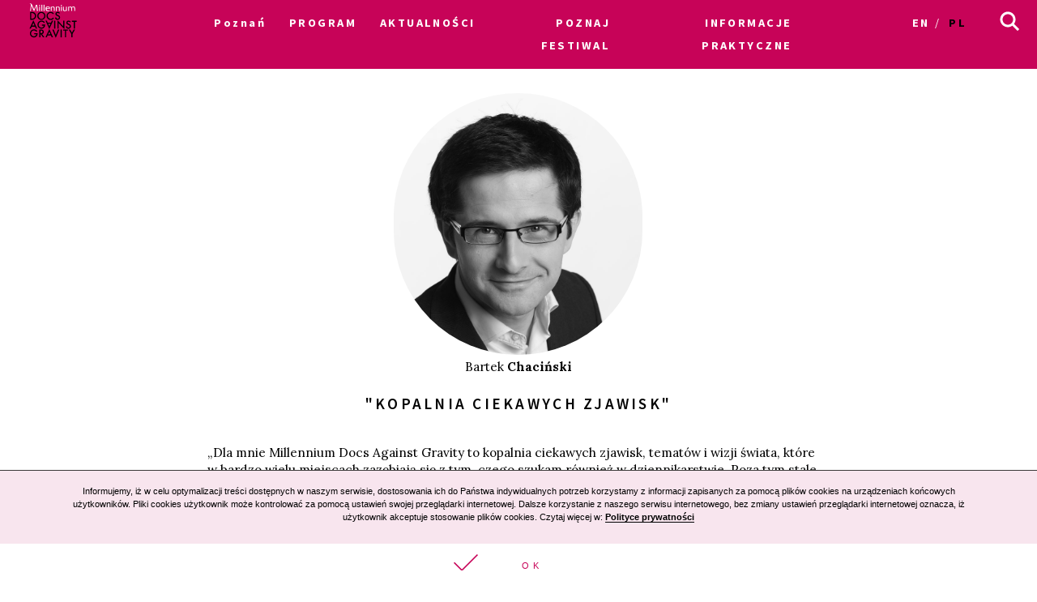

--- FILE ---
content_type: image/svg+xml
request_url: https://archiwum2020.wkinach.mdag.pl/img/instagram%252044px.svg
body_size: 2394
content:
<?xml version="1.0" encoding="utf-8"?>
<!-- Generator: Adobe Illustrator 16.0.0, SVG Export Plug-In . SVG Version: 6.00 Build 0)  -->
<!DOCTYPE svg PUBLIC "-//W3C//DTD SVG 1.1//EN" "http://www.w3.org/Graphics/SVG/1.1/DTD/svg11.dtd">
<svg version="1.1" id="Layer_1" xmlns="http://www.w3.org/2000/svg" xmlns:xlink="http://www.w3.org/1999/xlink" x="0px" y="0px"
	 width="44px" height="44px" viewBox="0 0 44 44" enable-background="new 0 0 44 44" xml:space="preserve">
<g>
	<path fill-rule="evenodd" clip-rule="evenodd" fill="#FFFFFF" d="M3.054,18.448c3.581,0,7.114,0,10.655,0
		c-1.191,4.275-0.235,7.886,3.483,10.391c3.167,2.135,6.589,2.109,9.729-0.054c3.645-2.513,4.592-6.101,3.396-10.334
		c3.539,0,7.072,0,10.678,0c0,0.192,0,0.374,0,0.555c0,4.124,0.004,8.249-0.002,12.373c-0.008,4.812-3.327,8.729-8.056,9.502
		c-0.485,0.078-0.983,0.111-1.475,0.111c-6.301,0.009-12.6,0.009-18.901,0.005c-5.191-0.002-9.446-4.129-9.518-9.312
		c-0.056-4.295-0.014-8.59-0.014-12.885C3.03,18.7,3.044,18.601,3.054,18.448z"/>
	<path fill-rule="evenodd" clip-rule="evenodd" fill="#FFFFFF" d="M3.098,15.27C2.742,11.472,3.26,8.022,6.269,5.38
		c0.134-0.118,0.282-0.224,0.5-0.394c0,2.679,0,5.257,0,7.879c0.711,0,1.381,0,2.104,0c0-0.222,0-0.422,0-0.622
		c0-2.658,0.012-5.318-0.01-7.976C8.861,3.854,8.977,3.636,9.377,3.542c0.491-0.116,0.975-0.26,1.548-0.415c0,3.303,0,6.51,0,9.749
		c0.724,0,1.379,0,2.088,0c0-3.273,0-6.537,0-9.875c0.234,0,0.414,0,0.594,0c5.961,0,11.92-0.004,17.879,0.001
		c5.148,0.004,9.345,4.081,9.501,9.233c0.027,0.983,0.004,1.969,0.004,3c-0.224,0.012-0.406,0.032-0.588,0.032
		c-3.898,0-7.798,0.007-11.696-0.016c-0.286-0.001-0.632-0.138-0.848-0.328c-3.363-2.951-8.321-2.963-11.664,0.007
		c-0.276,0.246-0.546,0.345-0.909,0.344c-3.883-0.011-7.766-0.006-11.647-0.004C3.456,15.27,3.274,15.27,3.098,15.27z
		 M35.757,10.407c0-0.51,0.009-1.022-0.002-1.533c-0.016-0.725-0.411-1.163-1.129-1.182c-1.037-0.027-2.076-0.027-3.113,0.002
		c-0.689,0.019-1.104,0.463-1.113,1.149c-0.016,1.022-0.016,2.045,0,3.067c0.008,0.675,0.38,1.113,1.058,1.143
		c1.069,0.044,2.144,0.046,3.215,0.004c0.712-0.028,1.065-0.454,1.085-1.168C35.77,11.396,35.759,10.901,35.757,10.407z"/>
	<path fill-rule="evenodd" clip-rule="evenodd" fill="#FFFFFF" d="M22.044,16.264c2.894,0.017,5.226,2.356,5.226,5.246
		c0.002,2.925-2.396,5.303-5.316,5.271c-2.878-0.033-5.214-2.403-5.2-5.283C16.769,18.581,19.127,16.246,22.044,16.264z"/>
</g>
</svg>


--- FILE ---
content_type: image/svg+xml
request_url: https://archiwum2020.wkinach.mdag.pl/img/MinisterstwoKultury.svg
body_size: 28856
content:
<svg id="Warstwa_1" data-name="Warstwa 1" xmlns="http://www.w3.org/2000/svg" viewBox="0 0 400 450"><defs><style>.cls-1{fill:#fff;}</style></defs><title>Obszar roboczy 1</title><polygon class="cls-1" points="46.7 210.7 44.89 216.14 46.7 218.53 50.32 216.14 50.92 210.7 48.52 210.1 46.7 210.7"/><path class="cls-1" d="M180.17,408.41c-.21-2.08-3-1.69-3.27-3.77.18-2.77-3.05-3.57-4.07-5.64a43.44,43.44,0,0,1-6.15-4.76c-1.66-2.44-4-3.71-5.69-6.05-.86-1.07-.41-2.71-1.7-3.5-1.66-.57-2.87-2.38-4.36-3.28a4.9,4.9,0,0,1-4.9-2.48,7.28,7.28,0,0,0-1.52-5.49c-.73-4.25-3.52-7.64-4.68-11.7a29.39,29.39,0,0,1-3.51-7.64l-2.85-3.05a23.54,23.54,0,0,1-3.47-6.57c-.84-3.81-4.76-6.32-5.44-10.18-.89-4.49-3.6-8.2-4.33-12.74-.48-4.09-2.77-7.45-3.92-11.28-.83-2.53-.53-5.55-.42-8.31-.48-1.73-1.84-3-1.87-4.94-1.81-2.87-2.19-6.34-3.47-9.47.08-2.49-2.61-3.83-2.94-6.15,0-2.58-2.35-4.18-1.93-7-1-2.2-2.17-4.36-3.06-6.62-1.8-1.63-1.78-4.13-2.19-6.41-.69-2.21-.6-4.73-2-6.63-.58-1.87-.32-4.07-.79-6,0-2-1.08-3.57-1-5.62-.69-1.72-.35-3.47-.71-5.34,0-.71-2.12-6.26-1.79-6.81s-.25-1,0-1.5a33.7,33.7,0,0,1-1.15-4c-.64-.5-.49-1.39-1-2.05-.12-1-.67-1.78-.67-2.81a3,3,0,0,1-.78-2.22c-.4-.49-.16-1.3-.71-1.69-.28-1.14-1.11-2.1-1.39-3.25-.56-.75-.82-1.45-1.44-2.21a21.52,21.52,0,0,1-3.86-2.82c-.28-.92-1.69-.95-1.76-2.06-1.4-1.36-3.36-1.79-4.39-3.66a1.25,1.25,0,0,0-.42-1.17c-.28-.72.53-1,.49-1.62-.45-.72,0-1.46-.12-2.23a5.73,5.73,0,0,0,1.43-2.3c.84-.67.34-1.91,1-2.73,0-.77.27-1.26.29-2a6.48,6.48,0,0,1,1.44-3.57c.36-.32,0-.76-.11-1.12-.42-.5-1.16-.42-1.81-.52a.88.88,0,0,0-.39.93c-.1,1.14-1.68,1.19-1.91,2.13-.94.74-.45,2.06-1.12,2.91-1.3.57-1.18,2.41-2,3.53a6,6,0,0,0-1.16,2.84c-.28.34.06.91-.29,1.19.11,1.05-.64,1.76-1,2.54.11.18-.27.49.08.64-.33.75.13,1.42.43,2.06-.18.87.76,1.44,1,2.12,1.38.71,2.57,2.41,4,3.21a17.2,17.2,0,0,1,3,3c1.23.71,1.28,2,2.28,3,2.07.76,2.39,2.88,3.2,4.62.26,1.17,1,2.16,1,3.4,1,.7.16,1.95,1,2.71,0,.68.5,1,.47,1.7l-.11.62c-.2-.06-.4-.15-.61-.2-1.26-.95-3.13-.39-4.44.05-1.6.55-2.79-.85-4.26-1.06-2.15.53-4.13-.24-6.33,0-.66-.24-1.25-.6-1.93-.78-1.52,1.13-2.65,3.21-4.64,3.57-1.63,1.19-3.82,1.24-5.84,1.63a9.06,9.06,0,0,1-4.19,1c-2.38,1-5.46.12-7.83,1-2,2.52-5,3-8.2,2.78a36.06,36.06,0,0,1-5.94.51c-2,.53-3.5,2.37-5.47,3-1.42.84-.53,2.65-1.78,3.57-2.61,1-2.37,3.92-3.65,5.82-.41,2.79.78,5,.36,7.72a22.5,22.5,0,0,0,1.78,5.61c.27,1.07,1,2.13.5,3.36-.59,1.68.74,3,.51,4.68-.53.48-.11,1.34-.66,1.79a8.47,8.47,0,0,1-.56,2c0,.89-.5,1.6-.41,2.5.36,2.07,1.24,3.91,1.63,6,.57.85,1.13,1.72,1.7,2.55,0,1.93.76,3.56.95,5.44,1.24,1.4-.48,2.61-.95,3.82.23,3.6,3.29,6,4.15,9.36,2.69,3.12,4.19,6.73,5.61,10.39,1.34,4.93,3.83,9.41,6,14,2.41,4.36,5.3,8.53,7.7,12.9,1.13,2.42,3,4.53,3.36,7.26-1.47,2.23,1.92,3,2.07,4.91l-.29,2.08c.06,2,1.8,3.37,2.79,4.84,1.39,2.55,2.29,5.34,4.63,7.41,1,3.53,5.1,5.5,6.68,8.77,2.55,3.85,5.17,7.66,7.62,11.55,1,1.42,2.92,2.49,3.21,4.18,4.52,6.12,10.72,10.25,15,16.54,5.52,7.15,13,12.27,19,19.09,4.48,4.17,9.23,7.87,12.47,12.82,1.18,1.71,2.89,2.81,4,4.49a4.61,4.61,0,0,0,3.1,3.71c1.82,1.61,4.73.5,7,.92,1.21-.42,1.74-1.87,2.13-3,.3-2.44,2.89-3.34,4.58-4.63,2.23-1.49,4.93.81,7.07-.86.23-.71-.19-1.42-.16-2.08s1.1-1.29.5-1.92c-.47-.95-1.79-1.47-1.86-2.71a8.32,8.32,0,0,0,.09-3.41,4,4,0,0,1,3.68-1.93c2.19,1.87,5.37,0,7.84,1.06,1.55-.05,2.47,1.55,4.07,1.08,1-1.19,2.64-.95,3.71-2,1.45-1.09,0-2.61-.31-3.76-.08-1.87-1.26-3.27-1.32-5.15-.21-3.4,4.08-3.44,4.68-6.34,1.22-2-.76-3.81-.2-6.12"/><path class="cls-1" d="M218,181.14c-.4.09-.37.56-.43.9.1.32.46.37.74.44.18-.12.5-.32.38-.6s-.23-.76-.69-.74"/><path class="cls-1" d="M139.84,365.85c1.93,1.87,1.66,4.66,2.85,6.83a15.2,15.2,0,0,1,1.13,3.06l.21.15c-.38,1.42.65,2.4.86,3.64,1.52,5.2,3.57,10.34,3.15,16.16-.95,2.42-1.28,5.7-4.28,6.65-3.23-.11-6.26-1.1-9.41-1.66-1.87-.57-3.15-2.57-5-3.07l-.65.73c.42,3.94,2.31,8.15.57,12.1-1.28,1.7-3.42,1.63-4.84,3.15-1.67.81-3.25-.32-5-.15-2.5-.88-4.84-2.22-7.43-2.93-4.24-2.89-5.63-7.72-7.89-11.82l-1.48-3.92c-1.17-2.53-3.33-4.6-3.1-7.68-.65-1.2-2.49-2.36-1.34-3.88.79-1.16,2.14-2.27,3.57-1.9,2.29,2,2.5,5.12,4.19,7.49,2.28,3.86,2.87,8.41,5.7,12a33.15,33.15,0,0,0,5.42,5.7,5.87,5.87,0,0,0,4.07,0,2.73,2.73,0,0,0,2.35-1.72c.12-4.4-.17-8.35-.35-12.62-.27-1.81-2.76-3.15-1.42-5.2,0-1.55-1.9-3.09-.31-4.49.66-.68,1.49-1.29,2.36-.92,2.49,1.16,2.63,4.07,4.57,5.76,2.27,3.12,5.76,4,8.25,6.78a16.24,16.24,0,0,0,3.92,1.07,2.31,2.31,0,0,0,1.42-1.84c.16-1.07-.57-1.81-1-2.65-1.26-3.47-.69-7.72-2.15-11.11-1.27-3.5-2.1-7.21-4.06-10.42-.33-1.21-1-2.94,0-4.07,1.54-2.55,3.56.18,5.13.81"/><path class="cls-1" d="M116.92,327.85c0,.37.25.71,0,1.06a33.91,33.91,0,0,0,2.07,5c1.77,7.53,6,15.16,3.28,23.43a4.82,4.82,0,0,1-3.65,2.88c-4,0-8.83.94-12.17-1.11a16.46,16.46,0,0,0-5.37-4l-.21.22a12,12,0,0,1-1,8.7c-1.06,3.32-4.62,5.12-7.91,5.42-3.07-.25-5.45-2-8.39-2.59-2.86-1.65-4.66-4.41-7-6.76C76,359,76,357.6,75.42,356.48c.5-2.67-.86-4.76-.74-7.37a2.4,2.4,0,0,1,1.42-1.62c1.05-.46,2,.41,2.82,1,1.31,1.4.59,3.66.91,5.48a15.61,15.61,0,0,0,5.25,8.81c2.74.49,4.69,3.35,7.81,2.45,2.76-.56,3.7-3.6,4.69-5.74.18-5-1.93-9.25-2.51-14.06-.43-1.15-1.4-2.49-.62-3.78A3,3,0,0,1,96,340.34a2.81,2.81,0,0,1,2.08.36c1.29,1.59,1,3.82,1.54,5.68a18.38,18.38,0,0,0,8.65,9.88c3,1,6.76,1.37,9.83.22,1.76-1.71,1.83-4.25,1.91-6.69-.77-5.46-1.55-10.94-3.65-15.84a25.85,25.85,0,0,0-2.6-5.14,1.52,1.52,0,0,1,.84-1.93,2,2,0,0,1,2.29,1"/><path class="cls-1" d="M172.17,25c-.49-.71-1.65-1.4-1.73-2.39A3.75,3.75,0,0,0,166.81,21c-1.31-1.05-2.88-1.61-4.09-2.7-1.86.16-2.79-1.82-4.56-1.92a11,11,0,0,0-5.69-1.27c-.69-.68-1.59-.93-2.12-1.8a2.66,2.66,0,0,1-2.51,0c-1.58-1.73-4-.65-5.89-1.7-2.73.13-4.56-1.89-7.22-2-3-1-6.47-.79-9.58-1.55C119.73,6,113.44,6,107.46,5.25c-3.5-.59-7-.41-10.57-.74-1.76-.66-4-.23-5.66-1-5-.38-9.71-1.4-14.88-1.43a7.1,7.1,0,0,1-2.61.31A5.86,5.86,0,0,1,71.3.32c-1.74-.78-2.48,1.37-4,1.37-.74.08-1.77-.22-2.48.21-2-.84-4.31-.31-6.44-.15-1-.66-2.2,0-3.29-.31-1.83.74-3.91-.84-5.79.25-1.71.21-3.08-.4-4.63-.53-.89.74-1.82-.19-2.74-.22-.66-.1-.84.68-1.27,1-.7.22-1.34.93-2.15.47-1.95.84-3.72-.71-5.67.13-1.2-.2-2.72-1.93-3.71,0-.63.33-1.09-.23-1.62-.38-.56.61-1.3.89-1.65,1.64-1.67.74-2.91,2.61-5.14,2-1,.38-.59,1.4-.89,2.08A2.4,2.4,0,0,1,18,8.22c-.1.37-.65.68-.65,1.18.86,1.3-.78,1.86-1.12,2.92-.56,1.26.56,2,1.12,2.87.15.78,1.17,1.18,1,2.12,1,1,1.24,2.51,1.85,3.78a1.14,1.14,0,0,0,1.43.73c.75-.68,1.84-.48,2.5-1.32a3.32,3.32,0,0,1,2.56.36c2.66-.58,5.63-.33,8.33-.83.95-1.12,2.67-.65,4-.65.48.16.84.56,1.44.52,1.39-.15,2.79-.33,4.14-.61,3.29-.94,7-.69,10.51-.5.92.37,2.29-.19,3.1.5,1.18-.78,2.38.28,3.65-.07,1.06-.9,2.66-.77,3.93-.67a10.45,10.45,0,0,1,5.52.74,2.2,2.2,0,0,1,.91-1.12c1-.4,1.88.34,2.51,1a2.63,2.63,0,0,1,1.95,0c1.86,1.34,4.24.15,6.39.87,3.55.62,7.49.37,11.21.53,4.36.21,8.16,1.79,12.52,2,3.81.86,7.93,1,11.66,2.08,3.58.05,6.66,1.29,10.12,1.64,1,.84,2.45.49,3.62.87.94-.53,1.65.37,2.56.37.83.24,1.47,1,2.28,1.27,1.65-.56,2.36,1.55,4,1.12,1.55,1.24,3.53,1.57,5.15,2.76,1.11-.51,2.05.3,3.19.15.74.15,1.39.86,2.23.59,1.67.89,4,.2,5.27,2,1,.69,1.67-.64,2.69-.51,1.34-.25,1.83-1.8,3-2.4,1.57.65,3-.56,4.67-.28s2.07-1.63,3.26-2.1c.06-1.27,1.76-1.52,2-2.67-.53-.61-.18-1.67-.28-2.38"/><path class="cls-1" d="M24,95.92c-.19-1.58-2.46-1.62-2.82-3.15-1.19-.85-1.38-2.33-2.79-3-.68-.77-1.46-1-2.06-1.65-1.36-.58-2.54-1.57-4-1.77-1.66-.3-1.68-2-2.25-3.3A6.27,6.27,0,0,0,7.8,79.63c-.42-.88-.43-1.91-1-2.7.2-1-.67-1.63-.35-2.6S6,72,7,71.42a5.22,5.22,0,0,1,1.26-3.18c1.12-.91.37-2.65,1-3.76,0-.49.23-.9.21-1.4.85-.86.18-2,.46-3.07.58-.58.19-1.57.79-2.16-.19-1,.86-1.5.52-2.52.87-.82.47-2.32,1.15-3.28,1.34-.57,1.59-1.92,2-3.09A32.87,32.87,0,0,1,16,44.76h0v-.22a19.51,19.51,0,0,1,1.21-2.37,10.34,10.34,0,0,1,2-4.08c.64-.92-1-1.4-.15-2.27-.21-.51-.8-.43-1.12-1s-.15-1-.31-1.51a24.86,24.86,0,0,1,.84-3.07c-.17-.72-1.07-.35-1.56-.61-1.53.31-2.22,1.53-2.68,2.87-.19.62-1.11.87-.77,1.73-.71,1-.76,2.26-1.71,3.18a6.33,6.33,0,0,1-.21,1.07c-.19,1.22-.95,2-1.23,3.22-.05,1-.78,1.69-.79,2.7a19.8,19.8,0,0,0-1.33,3.76c-1.21.88-.73,2.72-1.65,3.85,0,1-1.09,1.2-1,2.22a13,13,0,0,0-1,3.49,3.94,3.94,0,0,0-.52,2c-.28.7-.81,1.26-.61,2.15-.17.74-.91,1.32-.56,2.16-.7.64-.22,1.62-.68,2.37L2,74.92l.18.39A4.4,4.4,0,0,0,3,77.85a2.36,2.36,0,0,0,.41,2.05c.09.87.76,1.52,1,2.32a2.26,2.26,0,0,0,.16,1.09,7,7,0,0,1,1.68,3.1,43.19,43.19,0,0,0,4.54,4.21,21.45,21.45,0,0,1,2.09,2.44c1.51,1.32,3.21,2.65,4.49,3.87.23.74,1.12,1,1.43,1.82.92.65,1.93,1.88,3.17,2.23.77,0,1.06.86,1.93.6a21.44,21.44,0,0,1,3.08-.17,2.23,2.23,0,0,0,1.7-1.56c-.54-2.57-3.39-2.19-4.61-3.93"/><path class="cls-1" d="M289.19,47.65c-.38-1,1-1.58.53-2.61l-2.4-2.66c-.15-.56,0-1-.46-1.37a2.39,2.39,0,0,0-2.13.48c-1.62.56-2.23-1.42-3.35-2.18a16.48,16.48,0,0,1-3.93-.58c-1.21-.46-2,.86-3.23.3l-1.12-.61c-1.14-.28-1.58,1.27-2.44,1.8s-1.74-.38-2.51-.75-1.49-.13-2-.59c-1-.78-1.63.43-2.44.66-1,.58-1.72-.41-2.71-.28-2,.64-4.26.55-6.47.64-.86.47-1.67,1.55-2.81.9-3.14-.25-6,1.05-9.22.9-2,.68-4.54.12-6.32,1.33-3.77.74-8,.19-11.78,1.2-1.35.32-2.81,2-4.21.6l-1.11.65c-1.17.5-1.83-.74-2.69-1.18a16.58,16.58,0,0,1-2.51-.3c-1.5-1.49-3.75-1.12-5.83-1.19-1,.07-1.77.69-2.82.69-.75.55-.84,1.67-1.77,1.92-1.83-.66-3.16.84-4.92.74-.56.3-1,1-1.72.81-1.17-.31-1.91.9-3,.9-1.12,1.08-2.71.39-4.19.59-1.77.49-3.66-1.37-4.89.46-1.18,1.62-3,.65-4.68.81a7,7,0,0,1-4.79.74c-.58.62-2.21.83-1.7,2.07a1.83,1.83,0,0,1-1.17,1.37c-2.38.13-4.43.84-6.84,1.12-1.93-.38-3.3,1.08-4.94,1.61-3.43.46-6.44,2-9.94,2.39l-2.33,1c-2.94,1-6.16,1.3-9,2.59A77,77,0,0,0,128,65.8a5.22,5.22,0,0,1-2.44,1.4c-1.52-.28-2.43,1.31-3.72,1.71-1.18,1.17-2.79,1.2-4.16,1.86-.43.1-1.07.43-.84,1.06-.48.39-.92.92-1.64.79-1.35,1.22-3.59.66-4.52,2.61-.31.68-1.42,1.18-.91,2a1.19,1.19,0,0,1-1.54.59c-1,.83-2.32-.76-3.2.53-.51,1.47-2,2-3.43,2.16a.86.86,0,0,0-.67.25,2.51,2.51,0,0,1-.46-.24c-.87-.24-1.14.87-1.91,1.06a5.29,5.29,0,0,0-2.77,1.12C92.84,85,89.32,86,87.11,89c-.22,1-1.63.77-1.8,1.76A13.18,13.18,0,0,0,83,93a6.27,6.27,0,0,0-2.22,1.87,1.52,1.52,0,0,1-.82,1.45c-.15.73-.92,1.12-1.48,1.54-.41,1.1-1.72,1.67-2.34,2.46a19.69,19.69,0,0,1-2.93,5L73,107.23c0,.28.38.53.34.88-.39.44-.23,1.22-.21,1.78-.27.2-.14.7-.1.92.22.84-.08,1.77.61,2.48.59,1.5,1.23,2.92,1.69,4.44.75.46.41,1.39.57,2.28.43.66,0,1.52.18,2.21-1.22,1.35-1.56,2.9-3.16,4-.36.46-.46,1.09-.87,1.45a13.66,13.66,0,0,0-4.3,3.46c0,.74.72,1.31,1.33,1.74.52-.19,1.43.2,1.84-.32a23,23,0,0,1,2.88-2.2c.75-.88,2.1-.64,2.87-1.51.36-.59,1.46,0,1.74-.87,1.54-.69,2.32-1.8,3.53-2.85-.28-1,.45-1.66,1-2.24a2.65,2.65,0,0,1,.29-1.41c.22-.54-.4-.68-.6-1,.82-.86-.56-1.23-.44-2.08-.37-.4-.16-1.1-.76-1.43.07-1-1-1.52-.78-2.55-.63-.35-.35-1.09-.64-1.48a1.77,1.77,0,0,1,.28-1.38c-.57-.94.18-1.83.38-2.69-.14-2.3,1.71-3.81,1.86-5.92l1.65-2.32c1.1-1.45,3.42-1.31,4.46-3.13,1.13-.19,1.28-1.54,2.34-2,.14-.19.32-.38.48-.56.32.53.72,1.29,1.43,1.31,1.45,1.89,4.06,1.2,5.27,3.5a4.5,4.5,0,0,1,3.28,2.76c.68,1.58,2.55,1.71,3.78,2.6.6.35.63,1.06,1.27,1.27,1.52.6,1,2.33,2.23,3.19-.34,1.09,1.21,1.46.91,2.45a7.27,7.27,0,0,0,5.14,2c.53,0,1-.31,1.48.22.65,1.83,3.16,1.18,3.41,3.3a3.76,3.76,0,0,0,3,1.39c2.64-.78,4.44,1.58,7.16.74,1.36.15,2.58.86,4,.58a8.91,8.91,0,0,0,3.65.84c1.87,1.55,3.47-.65,5.37-.58,1.58.78,2.91-.44,4.31-.84,1.73-.35,2.66,1.39,4.39.84.35-.23.93.12,1.19-.31,0-.43-.53-.63-.69-1s.1-.78.31-1.12c2.66-1.14,5.92-.86,8.34-2.61,2.56-2.28,6.56-1.24,9.3-3.19,2.72.1,4.82-1.2,7.22-2,1.78-1.31,4.14-1.36,6.16-2.23,2.94-.4,5.33-2.23,8.47-2.17,2.44-1.45,5.32-1.93,8-2.82,1.68-.53,3.75-.07,5.37-.74,3.6-1.44,8.3-.15,11.62-2.23,2-1.06,4.56-.68,6.76-1.18,2.1,0,3.68-1.18,5.73-1.27,2.2.65,4.24-.46,6.11-1.33,1.88-.12,3.27-1.56,5.27-1.49l1.85-2.12c.15-1.55,1.34-2.69,2.08-4,.31-1.24,1-2.73,2.44-2.91.53-.28,1.09.25,1.59-.15a9.69,9.69,0,0,1,3.87-2.36c1.58-.71,2.17-2.43,3.84-2.92,1.92.13,2.81-2.2,4.61-2.28s3.17-1.24,4.94-.69c.77.44,1.11-.37,1.55-.8a2.38,2.38,0,0,1,2.16-.69A6,6,0,0,0,271,74.42c.12-.89,1.73-1.55.81-2.54-.1-.43-.2-1.06.2-1.39-.18-1.21,1-1.95.48-3.19.18-.81,1-.9,1.55-1.37,1.32-.77,2.35,1.24,3.55.1.57-1.12-.76-1.4-1.32-2.23-1.19-.81.43-1.65-.53-2.54.71-1.55,2.48-1.52,3.5-2.76,2-1,4.65-.84,6.79-.74a.92.92,0,0,0,.74-1A10.73,10.73,0,0,0,288,53.07c-.38-1.49,1.08-2.25,2-3l.21-1.26Z"/><path class="cls-1" d="M34,141.59c.44.48.12,1.06,0,1.55a.76.76,0,0,1,0,.81c-.56.29-1.35.05-1.79.58-.76.63-.85,2.17-2.13,2.35-.79.4-.57,1.25-1,1.79a6.24,6.24,0,0,0-1.12,3.76c-1.07,1.43-.23,3.47-.6,5.21.14.88.62,1.8.18,2.71.65.61,1.34,1.06,1.33,2.07.4.59,1.1.78,1.52,1.3L32,164c1,1.2,2.87,1.11,4.31,1,1.2-.44,2.16-1.27,3.47-1.55.68-.27.56-1.51,1.67-1.1,1-.12,1.62-.94,2.66-1a10.61,10.61,0,0,0,3-1.85c.5-.52,1.36-.87,1.8-1.54.65-.81,1-2.06,2.19-2.37a.79.79,0,0,1,.85-.29c.35.66,1.56-.46,1.34.75.36.32.83.48.75,1-.43.57-.43,1.35-.94,1.91-.54,2.17.34,4,1,5.84.89.92,1.16,2.48,2.51,3a7,7,0,0,1,3,1.34c1.1.2,1.8,1.41,2.79,1.81.71-.08,1.14.58,1.88.51,1.43.67,3,0,4.32-.41,3.18-1.35,6-3.37,7.61-6.48a3.36,3.36,0,0,1,1.84-1,2.27,2.27,0,0,1,2,1.21c.51.95-.28,1.9-.07,2.9-.46.53-.39,1.33-1,1.73-.11,1.26-1.73,1.22-2.08,2.25-.19,0-.3.23-.47.37-.2.94-1.3,1.13-1.91,1.8-1.07.24-1.63,1.34-2.82,1.29-.61.76-1.82.71-2.77,1-2.28.31-4.83,1.07-7,0-1.42.36-2.24-.65-3.43-.85-1.1-.72-2.73-.68-3.22-1.92a39,39,0,0,0-3.36-3,1.69,1.69,0,0,1-.37-1c-1-1.1-1.12-2.76-2.5-3.54-1.13-.28-1.85.44-2.82.58-1.26.46-2,1.51-3.37,1.73-1,1.21-2.82.66-3.95,1.7-1.75.34-3.62.34-5.45.53a4.91,4.91,0,0,1-4-.74c-.19-.57-.94-.56-1.33-1-2-1.07-3.09-3-4.16-4.78,0-.81-.67-1.35-.75-2.12a10.77,10.77,0,0,1-.91-5.3,3.76,3.76,0,0,1,.38-3.61c-.06-.56.54-.85.64-1.34-.17-1.28.54-2.33.68-3.54.71-.78,1.8-1.7,2-2.9,1.08-1.12,2-2.84,3.8-2.62.55-.45.9-1.41,1.83-1.27a3.34,3.34,0,0,1,2.43.57"/><path class="cls-1" d="M219.09,177.33c-.28-.78.56-1.67-.31-2.29a22.45,22.45,0,0,0-.65-4.68c1.57-2.23-2-3.29-1.12-5.58-.81-1.14-.74-2.66-2.11-3.57-.58-2.35-3.44-2.28-4.21-4.46a40.45,40.45,0,0,0-5.09-2.23c-1.57.28-2.88-1.14-4.51-.53-.23.68-1.34,1-1.19,1.65,1.34,1,3.19.68,4.53,1.77a5.22,5.22,0,0,1,4.09,1.57c1.24.56,1.82,2,3.29,2.23,2.13.38,2.1,2.71,2.72,4.23-.16,1.07-1.3.64-1.86,1.27-.43.94,1.06,1.45,1.5,2.07,1.08,1.33,2.35,2.79,2,4.55.81,1.11.12,2.33-.48,3.35-1.14,0-.39,1.28-1.24,1.54-1.63-.46-2.54-2.13-3.5-3.4-.61-.91-.12-1.77.07-2.69-.37-.5-.75-1.21-1.39-1.41-2.05-.36-2.46-2.69-4-3.65-.75-1-2.3-1.63-2.23-3-.16-.67-.91-.59-1.27-1.12a4.66,4.66,0,0,1-4.16-.89c-1.14-2.94-4.53-1.7-6.38-3.5-1.75.31-2.92-1.17-4.77-.74a8.69,8.69,0,0,0-2.23-.9c-1.87.78-3.42-.46-5.27-.37-.6-.22-1.22-.78-1.86-.37-1.28-.53-2.85-.2-4.1-.28a3.3,3.3,0,0,1-2.48.43c-.83-.56-2-.35-2.81-1a23.64,23.64,0,0,0-4-.43c-1.47,1-3.06-.25-4.71.36l-1.17-1a8.72,8.72,0,0,1-3-.81c-.74-.33-1.3-1.17-2.1-1.36a4,4,0,0,1-3.63-.43c-1,.25-1.27-1-2.18-.9-1.39.31-2.78,0-4.23.23l-.59.36c-.78,1.3-.1,2.89,0,4.24.53,1.13,1.8,1.64,2.69,2.45a2,2,0,0,1,1,1.27c.07,1.34-1.39,1.59-2.29,2-1.42.49-2.07-1.36-3.5-1.11-1-1.06-2.63-.07-3.78-.81-.78.83-1.77.22-2.76.28-1.49.78-3.19,1-4.56,2.16-1,.1-1.67,1-2.71.65-2.31-.08-1.75,3.35-4.2,2.76-2.51,1-3.5,3.85-4.09,6.26-.71,1.3-2.13,2.33-2.51,3.78.63,2.05-1.49,3.07-2.69,4.31.13.81-.63,1.58.09,2.23-.16.94.68,2-.46,2.54-.44.1-1.09.22-1.4-.21s-.61-.71-.46-1.28c1.24-1.23-.5-2.54.09-3.86-.34-1.06.5-1.84.75-2.76-.25-.41-.07-1.4-.91-1.18-1.2.92-1,2.54-1.27,3.94-.86,1.45-.15,3.55-.89,5,.59,1.12,0,2.74.89,3.73.44,1-.83,1.85,0,2.84-.94,1.49,1.39,2.27.74,3.85a14.62,14.62,0,0,1,.37,4.34c1.33,1,.31,2.78,1.24,4,.44.55-.15,1.14-.07,1.63l1.7,1.56c-.12,2.82,3.17,4.21,2.71,7.15-.28.41-.07.91,0,1.34,1.32.87,1.6,2.39,2.08,3.56-.41.93.46,1.52.21,2.45,1.64,1.91,1.92,4.37,3,6.47,1.08,1.39,1.49,3.07,2.53,4.46a33.32,33.32,0,0,0,8.62,10.26c1.95,1.27,3.75,2.89,5.83,3.88A24.13,24.13,0,0,0,149.48,250c2.89.06,5.58,1,8.31,1.58a35,35,0,0,0,4.47,3.41,5.16,5.16,0,0,0,2.6-.37c.24-.34.06-.69,0-1.06.64-1.23,2.29-.67,3.43-1,.78.74,1.59-.18,2.46-.08,1.52,1.1,3.19-.13,4.77-.23a2.51,2.51,0,0,1,2.45-.58l2.66-1c.71-.41,1.7-.1,2.23-.91a10.58,10.58,0,0,0,5-2.23c2.92-2.64,6.6-3.47,9.74-5.58,2.74-2.48,5.42-5.12,8.27-7.43,1.21-.87,2.48-2.08,2.66-3.57.78-1,0-2.69,1.06-3.56,1.85-1.36,1.82-3.51,2.59-5.29.41-1.29-.68-2-.89-3,.81-.81-.06-2,.74-2.81-.21-.62-1.05-.79-.74-1.65s1.14-.53,1.49-1.11c.24-3.13,2.59-5.36,3.4-8.25.1-.83-.55-1.77.31-2.45-.21-1.35,1.37-2.44.38-3.65,0-.81,1-1,1.11-1.8-.37-.87.49-2.19-.58-2.87a2.21,2.21,0,0,1,.74-2.33,1.33,1.33,0,0,1,.22-1.49c-.48-1.22,1.27-2.33-.1-3.35.74-1.8-1.85-1.58-2.36-2.89.13-1.57-.58-2.94-.73-4.46.2-.74,1-.74,1.47-1.32,1.24-.35.78,1.57,2.08,1.32.56-.51-.43-.74-.31-1.27a1.56,1.56,0,0,1,.69-1.42"/><path class="cls-1" d="M113,149.33a9.88,9.88,0,0,1,3,.14,17.68,17.68,0,0,1,2.79-.09c1.2-.09,1.88.66,3,.64,1,.55,2.43.06,3.39.7.77-.18,1.16.52,1.88.49a2,2,0,0,0,1.92.17,1.92,1.92,0,0,1,1.85.47c1.21,0,2-1,3.24-.72.92.09,1.73.36,2.63.51.87-.28.57-1,.73-1.73-.3-.62-.57-1.35-1.33-1.52-.79.09-1.2-.61-2-.46-1.55-.65-2.93-1.63-4.61-1.93-2.51-.1-5.16-.2-7.34-1.25-.43-.12-.92,0-1.28-.29a23.44,23.44,0,0,0-5.83-.78,4.66,4.66,0,0,1-2.24.25c-1.15-.53-2.36.18-3.59.07a5.6,5.6,0,0,0-2.27,0c-.6-.21-1,.43-1.51,0-1.46-.1-3.1.22-3.83,1.63a12.5,12.5,0,0,1-.72,2.65c.48.5.5,1.37,1.14,1.83,1.41.74,2.93-.09,4.17-.49,2-.53,4.6-1,6.75-.32"/><path class="cls-1" d="M375.27,205.32a3.92,3.92,0,0,0-4.61-1.5c-1.09.63-2.39,1.68-1.86,3.27a2.36,2.36,0,0,0,2.82,1.2c.56-.77,1.58-.31,2.16-1,.28-.89,1.62-1,1.49-2"/><path class="cls-1" d="M326.4,216.47c.46,1.11.41,2.94,2.08,3,.64.65,1.24,0,2,.31.47-.44,1.24-.13,1.65-.74,0-.32.3-.66,0-.91.18-1.7-.77-3.07-.84-4.77-1.05-1.67.86-3,.53-4.84-.71-1.29-2.3-1.47-3.72-1.54a3,3,0,0,0-2.08,2.23c.12,2.2-.31,5.06.37,7.22"/><path class="cls-1" d="M381.45,221.52a7.29,7.29,0,0,1,7.65-3.19l.67.43a2.26,2.26,0,0,1,.75,2.23c-.15,2-2.23,3-3.82,3.57-1.85.53-3.93,1.21-5.94.84-1-1.25.25-2.67.69-3.88m15.76,31c-.53-1,.06-1.95-.22-3.06-.92-1.3-.83-3.14-2.31-4.09-.84-.91-1.4-2.3-2.83-2.36-2-1.67-4.83-1.11-6.47-3.51-1.47-2.23-3.5-4-3.93-6.62-.13-1-1-2.08-.38-3,1.42-.69,3.14-.53,4.68-.9,1.83-1.05,4.06-1.15,5.73-2.55a8.49,8.49,0,0,0,3.5-3.18c.31-1.64,1.3-3.57.28-5.21a8.37,8.37,0,0,0-7.72-3.78,16.39,16.39,0,0,0-7.28,2.66,17.62,17.62,0,0,0-4.56,4.84c-.18.8-.71,1.58-.59,2.39-.55,1-.12,2.35-.68,3.34a27.27,27.27,0,0,0,2,9.51c2,3,4.19,6.42,7.53,8.19a3.26,3.26,0,0,0,1.33,1.42c.81,1.77,2.95,1.59,4.25,2.82.86,1.79,2.13,3.41,2.45,5.42a5.57,5.57,0,0,1-3.34,3.57,2.53,2.53,0,0,0-.69,1.37c.28.64.95.64,1.48.86,3.17,0,5.65-2.79,6.86-5.42.39-.84,1.05-1.58.89-2.67"/><path class="cls-1" d="M364.4,219.88a43,43,0,0,1-.66,10.14c-.15,2.16-.28,4-.59,6.16,0,1.7-.08,3.47.59,4.84.81.74,1.65.08,2.68.28a16.86,16.86,0,0,0,3.12-2.23,9.82,9.82,0,0,1-1-4c.56-4.49.93-9.17,1.39-13.6a4.91,4.91,0,0,0,.48-1.8,5.89,5.89,0,0,0-3.95-1.7,4.93,4.93,0,0,0-2.1,1.92"/><path class="cls-1" d="M352.22,228c-.78-1.7-2.33-3.1-2.76-4.92,1.82-2.28,5.3.08,7.22-1.93.28-.3,1,0,1-.6-1.58-3-5.63-2.06-8.09-1.32-2.08,1-4.64,1.39-5.94,3.62a7.94,7.94,0,0,0,1.7,4.93c1.89,4,4.67,7.57,6.32,11.65,1.06,3.29,3,6.82,1.7,10.42-.74.76-1.2,1.85-2.23,2.31-.34.13-1,.32-1.27-.08a.69.69,0,0,0-1,.08c-.25,1.13-2.29,1.65-1.33,2.89.81,1.46,2.49,1,3.78,1a16.49,16.49,0,0,0,6.49-5.09c2-2.42,1.6-6,.89-8.84-1.19-5.14-4.28-9.48-6.54-14.12"/><path class="cls-1" d="M292.94,256.1c-.62-6.31-1-12.73-4.41-17.91a1.59,1.59,0,0,0-1.6-1.12c-1.12.1-2.71-.67-3.5.66-1.44,2.51-3.48,4.74-4.19,7.53-.93,1.31-.87,3-1.77,4.3-.3.26-.56-.09-.74-.3-.32-5.18-.83-10.39-1.27-15.69.12-1.2-.4-2.84.74-3.43-.43-.19-.34-.71-.68-1-1.52-1.37-4.08-.77-5.33.75.21,9.11,1.45,18.18,2.36,27.21.18,5.14,1.7,9.83,1.86,14.87.15.71.8,1,1.36,1.34,1.4.52,2.26-.75,3.35-1.24.33-.93,1.52-1.31,1.39-2.4-1.52-2.51-.81-5.78-.9-8.7.62-5.8,2.45-11,4.18-16.37.19-.33.28-1,.81-1,1.24.75,1.24,2.43,1.7,3.72.35,3.17,1.21,6.21,1.21,9.46.71,3.44.41,7.32,1.12,10.79.37,1.3-.28,3,1.11,3.93,1.75.49,2.79-1.06,4.16-1.7.18-.66,1.14-.81,1-1.49-1.88-3.57-1.24-8.19-2-12.22"/><path class="cls-1" d="M333.47,271c-.91-6.28-.68-12.85-1.06-19.34a20.16,20.16,0,0,0-.43-4.83c0-4.27-.49-8.7-.74-13.08l-.43-.59c-1.24-.56-3-1.55-4.26-.3a4,4,0,0,0-1.32,2.6c1.11,1.8.56,4,1,6.1.37,6.91.81,14,1.06,21,.15,4.28,1.2,8.37.81,12.7.18.63.15,1.4.89,1.72a4,4,0,0,0,3.4-1.65c2.48-.28.6-2.91,1.06-4.31"/><path class="cls-1" d="M313.91,259.23a25.16,25.16,0,0,1-7.58,4.31c-1.24.22-2.83.66-3.79-.38-.74-.76-1.86-1.6-1.43-2.81,2.49-3.19,6-4.83,9.46-6.16,1.67-.34,2.6,1.26,3.41,2.35-.56.92.49,1.83-.07,2.69m7.23-5c-.38-1-1.5-.94-2.11-1.65a40.23,40.23,0,0,0-4.46-12,13.51,13.51,0,0,0-11.81-6.92c-.87-.28-1.83.32-2.61-.21-1,.66-2.79,1.61-2.38,3.13a3.94,3.94,0,0,0,1.42,1.39,1.91,1.91,0,0,0,1.77-.28,9,9,0,0,1,5.3,1.77c3.39,2.61,4.89,6.54,6.38,10.2.07.5.81,1,.23,1.49a12.65,12.65,0,0,0-5.43.83c-4.37,1.9-8.89,4.56-11.6,8.93-.89,2.05.76,3.47,2,4.74a12.69,12.69,0,0,0,9.76,1,29.12,29.12,0,0,0,14.5-11.15c-.31-.51-.84-.69-1-1.24"/><path class="cls-1" d="M266.53,275.72a3.39,3.39,0,0,1-3.29.31c-3.75-1.27-6.29-5-7.55-8.55A15.71,15.71,0,0,1,259.41,252c1.42-1.17,3.09.81,4.46-.61.28-1,1.45-.72,1.92-1.5a6.18,6.18,0,0,0-3-2.23c-4.56-1.09-7.59,3.17-9.76,6.32-3.77,5.12-3.9,13.68-.8,19.13,2.38,4.06,6.53,7.56,11.53,7.22a10,10,0,0,0,3.93-1.34c.71-1.57,2.63-1.88,3.27-3.5l-1.72-1.92c-1.52-.41-1.5,1.57-2.67,2.2"/><path class="cls-1" d="M228.54,296.42c-7.88-5.49-15.77-10.77-23.15-17.36l-.15-.36c2.13-1.64,4.24-3.64,6.41-5.34,2.67-1.57,4.9-4.27,8-4.77,1.12-1,3-1.82,3.14-3.5a3.31,3.31,0,0,0-3.5-1.24,12.19,12.19,0,0,0-2.39,1.77,89.22,89.22,0,0,0-9.37,6.78c-1.17.68-1.6,2.27-3.06,2.3-.59-.53-.46-1.46-.81-2.18.17-2-.8-3.8-.89-5.85a26.16,26.16,0,0,1-1.17-4.92c0-1.59-.26-3.25-.17-5l-.36-.53c-1-.15-2-.89-3-.21a2.75,2.75,0,0,0-1.8,2.08c.43,1.6.25,3.22.53,4.9a115,115,0,0,0,3,14.34c.07,1.22-1.45,1.95-1.12,3.35.25,1.59,2.61,1.83,2.61,3.57,1,5.45,2.69,10.57,3.72,16,.71,1.58-.47,4.55,2.08,5,.74-.56,2.29,0,2.38-1.33a5.12,5.12,0,0,0,1.91-3.41c-.92-.74-.94-1.86-1.11-2.92-1.58-2.71-1.73-6.06-2.82-9l.22-.31a1.78,1.78,0,0,1,.69.05c5.48,4.19,11.43,8,16.51,13,1.89.83,3.16-1,4.3-2.08a4.92,4.92,0,0,0,.81-2,3.08,3.08,0,0,0-1.39-.87"/><path class="cls-1" d="M238,276.25c-2.33,2-4.46,4.84-7.71,4.09a7.22,7.22,0,0,1-4.31-5.63c-.28-3.3,2.69-5.83,5.05-8,.81-.07,1.67.46,2.45-.15.86-1.27,2.41-.86,3.4-1.8,2.43,0,4.26,2.11,5.09,4.09.09,3.06-2.1,5.21-4,7.44m-2-15.84c-1.15-.09-1.93.74-3,.74-1.59,1.24-3.47,1.68-4.84,3.35-2.51,2.73-5.58,5.19-6.85,8.49a7.43,7.43,0,0,0,.53,6.71,8.5,8.5,0,0,0,7.92,4.88c2.49.32,4.31-.95,6.21-2.07a45,45,0,0,0,11.15-12.8c-.21-1.67-.33-3.57-1.57-4.89-2.26-3.26-5.86-4.18-9.58-4.41"/><path class="cls-1" d="M192.69,304.51c-.56,2.08-3.22,1.27-5,1.58-2,.55-4.06-.13-6,0-4.16-.71-8.9-3.15-10.2-7.59-.12-3,3.16-4,5.2-5.14,2.14-.44,4.9-2.46,6.7,0l1,.46a2.49,2.49,0,0,0,2.45.74c1.33-.21,2.19-1.76,3.66-1.36a54.32,54.32,0,0,1,2,7.44c0,1.33.88,2.66.23,3.87m2.66-14c0-.33.25-.38.38-.68a2.86,2.86,0,0,0-.76-.59c-1.35-2.69-2.2-5.58-4.46-7.9-3.47-4.12-7.86-7.38-13-8.24-3.84-.56-7.6.27-10.11,3-1.17,2-3.34,4.46-1.64,6.84,2.43,1.9,2.86-2,4.46-2.88-.08-.46-.18-1.08.38-1.36a8.59,8.59,0,0,1,5.3-.88c5.39,1.06,10.22,5.55,12.77,10.48-.1.19-.28.44-.5.44a26.79,26.79,0,0,0-8.8,0c-4.13.71-7.59,3-10.91,5.58-1.46,2-2.78,4.06-2.32,6.85,1.24,3.56,4.68,6.34,8,7.73,6.38,2.3,14.27.94,21,.91l.89-.68c.75-1.43,3.75-2.61,2.08-4.52a64.21,64.21,0,0,0-2.82-14.14"/><path class="cls-1" d="M163.09,313.28c-2.88.62-6,.34-8.77.84-3.69.5-7.22,1.77-11,1.49-.4-.15-1-.56-1-1.06a77.92,77.92,0,0,1,6-10c3-4.33,6-8.71,8.84-13.17,1-1.52,2.34-3,2-4.95l-.16-.48c-1.42-.84-3-1.55-4.68-.79-2,0-3.68.79-5.58,1-4.24.94-7.89,3.25-12.2,4-1.34.41-.78,2.21-1.34,3.13.43.5.25,1.27.84,1.71a1.81,1.81,0,0,0,1.77.67c3.43-2.81,7.68-3.68,11.68-5.13,1.27-.17,2.82-1,3.93-.17.26.35-.09.66-.27.91-4.65,7.07-9.68,14-14.14,21.14a20.4,20.4,0,0,0-2.23,3.25c-.52,1.11.32,2.05.65,3,1.65,1.52,3.91,1.77,6.17,1.49,4.09-.71,8.43-1.24,12.59-2,2.13.21,4.74-.5,6.69.61.86.53,1.55-.28,2.23-.68.61-1.14,2.1-1.34,2.38-2.66.81-1.27-.74-1.77-1.06-2.76-1.17-1.55-2.28.28-3.4.65"/><path class="cls-1" d="M343.17,274.6a1.72,1.72,0,0,0,.43-1.42c-.06-.37-.53-.55-.81-.74-1.52.44-2.56-1.39-3.93-.22-2.26,1.06-1,3.29-1.42,5.2.25,1.12-.07,2.58,1.27,3.19.93,1.25,2.28.79,3.57,1.19a2.47,2.47,0,0,0,1.7-2c-.84-1.52-1.55-3.44-.81-5.22"/><path class="cls-1" d="M356.84,291.25c1.77-1.74,3.25-3.82,5.66-4.31a10.7,10.7,0,0,1,5-1.05,5.37,5.37,0,0,1,3.11,2.32c0,.58.61,1.21.08,1.77-3.68,2.69-8.6,4.36-13.23,2.76-.4-.4-1.09-.91-.61-1.49m17.72,23.95c-.93-.22-1.3.59-1.85,1.06a1.37,1.37,0,0,1-1.22-.09c-2,1.85-4.92,1.57-7.58,1.57a13.67,13.67,0,0,1-8.56-7.07c-.41-1.57-1.22-3-1.12-4.77.13-2.2-.5-4.58-.21-6.69.34-.65-.1-1.62.67-2.08a39.22,39.22,0,0,1,5.49.28c4.16-.49,8.22-1.09,11.54-3.47,2.07-1.6,5.39-3.35,4.76-6.41-.43-1.4-1.92-2.51-3-3.56-4.7-2.94-11.46-1.64-15.83,1.1a14.82,14.82,0,0,0-7.44,8.56c-2,3.57-2.13,7.63-2.16,12l.21.53c.19,3.71,1,7.3,3.82,10,4.24,5.17,10.85,6.35,17.11,4.92.48-.06.79-.59,1.39-.38a21.31,21.31,0,0,0,4-2.31,6.62,6.62,0,0,1,.66-1.65c.33-.65-.23-1.11-.66-1.55"/><path class="cls-1" d="M327.92,298.16c-.22-.5-.18-1.12-.58-1.55-.28-1.92-1.87-3.41-2-5.27a3.69,3.69,0,0,0-4.18-1c-.77.89-1.8,1.77-1.76,3.07s1.43,2.08,2.14,3.12a44.23,44.23,0,0,1,4.24,18.88,24.36,24.36,0,0,1-.9,6.47c-.22.25-.68.15-1,.07-3.5-2.13-7.58-4.53-9.73-8.39-1.17-1.77-1.3-4-1.7-6.11-.53-1.44-.07-3.29-1.06-4.53-1.35-.31-3.53-.8-4.62.43a3.52,3.52,0,0,0-.8,2.23c.57,2.3.62,4.74,1.4,6.94a3.92,3.92,0,0,0,.62,1.87,22.56,22.56,0,0,1-2,11.52c-.9.68-1.12,2.23-2.44,2.15-2.39-.84-4.29-3-5.68-5.12-3-5.7-5.95-11.43-6.16-18.32-.76-1.3-2.67-.92-4.09-.89a2.78,2.78,0,0,0-1.49,2.38c.49,2.71.77,5.52,1.49,8.12,1.7,4.61,3.53,9.21,6.47,13.3,2.48,3.12,5.86,5.2,9.94,4.71a11.29,11.29,0,0,0,2.55-1.44c1.91-2.46,4.65-4.76,5.21-7.86.33-.59.05-1.39.68-1.85a1.37,1.37,0,0,1,.58,0,28.69,28.69,0,0,0,4.38,3.4c1.88.66,3.53,1.9,5.51,2.25,3.14.79,4.74-2.2,6.39-4.1,1.72-3.68,1.67-7.84,1.49-12a39.23,39.23,0,0,0-2.89-12.52"/><path class="cls-1" d="M340.1,296.61a17.93,17.93,0,0,1-.05-4.68,1.66,1.66,0,0,0-1.65-1,4.45,4.45,0,0,0-3.63.49,2.91,2.91,0,0,0-.9,3.07c.83,2.33.81,5,1.18,7.5-.28,1.7.52,3.14.46,4.84.23,3.27,1.34,6.26,1.34,9.51a5.81,5.81,0,0,0,.89,1.64,5.42,5.42,0,0,0,2.31.1c.86-1.28,2.31-1.65,3.17-2.91.28-.81-.46-1.4-.73-2.08a82.76,82.76,0,0,1-2.39-16.52"/><path class="cls-1" d="M279.21,336.47c-1.49,1.1-3.29,1.42-4.92,2.22a48.5,48.5,0,0,1-8.31,1.64,6.82,6.82,0,0,1-5.83-3.71c-.56-1.21.68-1.87,1.11-2.76a18.47,18.47,0,0,1,13.11-4.46c1.14.36,2.45.36,3.41,1.2.47.81.41,1.87,1.33,2.4.5.11,1.12,0,1.49.36a22.3,22.3,0,0,1-1.39,3.11m3.62-4.38c.1-.5.66-.5.91-.89-.07-.88,1-1.31.74-2.18-1.27-.9-1.06-2.56-2.3-3.57-2.21-6.74-6.63-13.94-13.47-17.37-3-1.16-6.58-2.2-9.89-.91a9.92,9.92,0,0,0-4.68,6.61,3.87,3.87,0,0,0,3.19,1.12l1.33-.66a6.19,6.19,0,0,0,1.11-2.6c.35-1,1.44-1,2.23-.84,7,1.37,11.32,8.64,14.24,14.44l.15.69a.85.85,0,0,1-.63.43,25.81,25.81,0,0,0-10.41,1.12,31.41,31.41,0,0,0-5.94,2.91c-2,1.76-4.66,3.25-5.34,5.86a7.42,7.42,0,0,0,4.38,6.26c5.63,2.51,12.7,1.11,18.15-.84,1.37-.63,2.76-1.12,4.1-1.87,1.8-.08,3.28-1.53,4.31-2.87a14.9,14.9,0,0,1,.21-2.45c-.41-1.12-2.11-1.12-2.39-2.39"/><path class="cls-1" d="M219,334.76c-1.22-2.51-2-6.26.15-8.62a8.28,8.28,0,0,0,2.76-1.21c.25-1.05,1.58-.92,1.85-1.91-1-.68-1.85-1.74-3.12-1.8-1.46-.07-2.48,1-3.72,1.42-2.64,1.77-3.38,4.59-4.52,7.07.06,2.29-.35,5.17.95,7.13,1.46,4.26,5.06,7.43,7.07,11.46,1.8,2.83,3.9,5.52,5,8.61,2.23,3.81,1,9.15-1,12.65-.5,2.26-2.91,3.71-3.4,5.95,0,.59.76.83,1.17.83,5-.11,6.23-5.86,8.27-9.23a16.77,16.77,0,0,0-1.05-16.43C226.5,345.1,222,340.34,219,334.76"/><path class="cls-1" d="M258,352.55c-2.23,1.42-5.55,1-8.11,1-2.05.58-3.82-.43-5.5-1.27-3.62-3-.81-7.53.07-10.95,1.61-2.87,2.64-6,4.31-8.82-.19-1.52,1.07-2.51,1.05-3.88a8.37,8.37,0,0,0,.8-3.41,4.78,4.78,0,0,0-2.66-3.07l-1.27-.21a12.78,12.78,0,0,0-7.07.05,89.77,89.77,0,0,0-9.51,3.6,3.51,3.51,0,0,0-2,2.61c-.15,1.11,1.08,1,1.58,1.7,1.21.5,1.95-.49,2.81-1.05a22.57,22.57,0,0,1,3.67-1.86c2.51-.53,5.38-2.18,7.94-.59a3.11,3.11,0,0,1,.66,2.16,62,62,0,0,1-4.08,11c-1.62,3.6-3.65,7.07-3.65,11.23.23.53-.2,1.34.36,1.7.25,1.49,1.77,2.38,2.86,3.22a14.7,14.7,0,0,0,3.4,1.24,54,54,0,0,0,13,.15l3.47-2.44c.07-.3-.08-.5-.11-.75-.47-.71-1.08-1.42-2-1.32"/><path class="cls-1" d="M206.6,338.63a3.1,3.1,0,0,0-3.19,1.7c-1.09,2.7-3.07,5-4,7.75-.74,1.22-.65,2.79-1.37,4-.31.44-.71-.09-.87-.37-.79-1.9-1.7-3.75-1.63-6a3.94,3.94,0,0,1-.68-1.56c-.22-1-1.27-1.23-2.15-1.2-1.55-.38-2.69,1-3.5,2.17-.37,1.23.28,2.23.81,3.2,2.18,6.49,5.33,12.57,8.19,18.8a24.89,24.89,0,0,1,2.16,4.24c.71,1.06,1.49,1.77,2.88,1.43,1.52-.65,2.49-2.36,3.35-3.66.33-1.18-.86-1.73-1.49-2.6-3.93-6.78-3.72-17,1.36-23.21.94-1.28,3-1.89,2.89-3.72a2.85,2.85,0,0,0-2.76-1"/><path class="cls-1" d="M185.93,373.52c.13,2.55-2,4.28-3.78,5.8a24.08,24.08,0,0,1-10.26,3.57c-2.08-.13-3.65-1.8-4.77-3.5-.43-1.55.46-2.74.69-4.1,2.69-4.83,8.36-5.08,12.48-7.81l2.3-1.55c.86-.15.83.84,1.26,1.27.69,2.08,3,3.93,2.08,6.32m5.73-3.13c-.5-2-2.3-3.55-2.91-5.42-2.33-4.61-6.16-9.48-10.91-12.05-2.14-1.27-4.71-1.52-7.22-1.86-4.46.06-8,2.38-11.31,5.21-2.2,2-3,4.67-5,6.85-.32.78-.25,1.72-.6,2.51.58.86,1.19,2,2.4,1.95,3.19-1.24,2.76-4.9,4.52-7.17,3.09-2.59,6.29-5.2,10.67-4.52a18.89,18.89,0,0,1,7.12,3.78l3,3.35a.68.68,0,0,1-.31.9c-6.51,2.82-14.25,4.06-18.12,11.37-.31.65-.28,1.43-.76,2-.58,2.11-.66,5.08,1.12,6.75,1.65,1.14,3.36,2.45,5.37,2.86,3.25.74,5.88-1,8.92-1.27.94-.6,2.26-.32,3.1-1.13,4.1-1.88,7.62-5.1,11.1-8.17,1.64-.53.5-2.48,1.26-3.5.23-1.12-.68-1.84-1.42-2.46"/></svg>